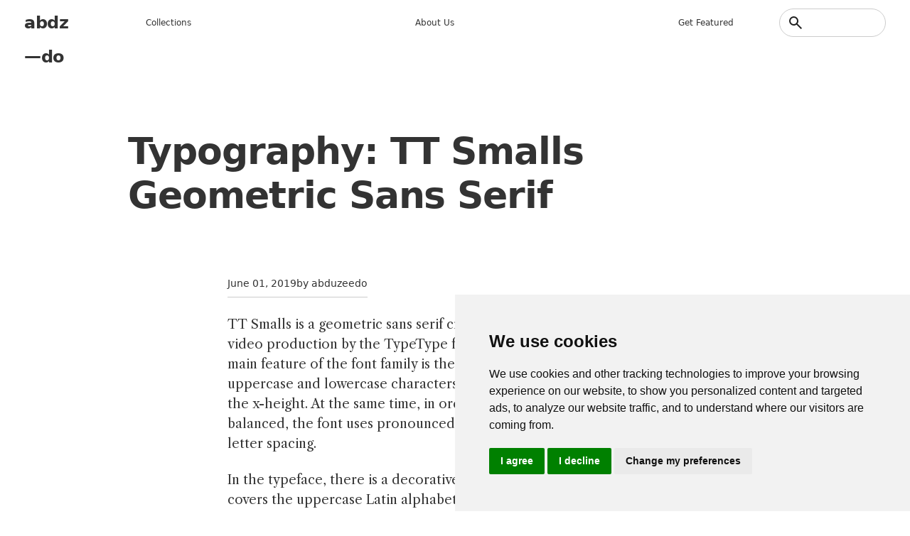

--- FILE ---
content_type: text/html; charset=UTF-8
request_url: https://abduzeedo.com/index.php/node/84812
body_size: 8079
content:
<!DOCTYPE html>
<html lang="en" dir="ltr">
	<head>
		<meta charset="utf-8" />
<meta name="description" content="TT Smalls is a geometric sans serif created for use in video clips and for video production by the TypeType foundry typography minds." />
<meta name="abstract" content="TT Smalls is a geometric sans serif created for use in video clips and for video production by the TypeType foundry typography minds. The main feature of the font family is the big difference between the uppercase and lowercase characters, in which we intentionally diminish the x-height. At the same time, in order for signs to be readable and balanced, the font uses pronounced visual compensators and a large letter spacing." />
<meta name="keywords" content="Typography" />
<link rel="canonical" href="https://abduzeedo.com/index.php/node/84812" />
<link rel="shortlink" href="https://abduzeedo.com/index.php/node/84812" />
<meta name="robots" content="index, follow" />
<meta name="generator" content="Drupal 8.2" />
<link rel="image_src" href="/sites/default/files/originals/67fb9767183127.5b31060097092.png" />
<meta name="original-source" content="1" />
<meta name="google" content="Uhed6mKjyuWBeQoB_kmdqgr65D6nZHlYn-vdQm8KvRU" />
<meta name="referrer" content="no-referrer" />
<meta name="Generator" content="Drupal 10 (https://www.drupal.org)" />
<meta name="MobileOptimized" content="width" />
<meta name="HandheldFriendly" content="true" />
<meta name="viewport" content="width=device-width, initial-scale=1.0" />
<link rel="icon" href="/sites/default/files/favicon_4.ico" type="image/vnd.microsoft.icon" />

			<title>Typography: TT Smalls Geometric Sans Serif</title>
			<link rel="preconnect" href="https://fonts.googleapis.com">
			<link
			rel="preconnect" href="https://fonts.gstatic.com" crossorigin/>
						<link href="https://fonts.googleapis.com/css2?family=Work+Sans:ital,wght@0,100..900;1,100..900&family=Libre+Caslon+Text:ital,wght@0,400;0,700;1,400&display=swap" rel="stylesheet"/>
			<link rel="stylesheet" media="all" href="/modules/contrib/ajax_loader/css/throbber-general.css?t8x4g3" />
<link rel="stylesheet" media="all" href="/core/themes/stable9/css/core/components/progress.module.css?t8x4g3" />
<link rel="stylesheet" media="all" href="/core/themes/stable9/css/core/components/ajax-progress.module.css?t8x4g3" />
<link rel="stylesheet" media="all" href="/core/themes/stable9/css/system/components/align.module.css?t8x4g3" />
<link rel="stylesheet" media="all" href="/core/themes/stable9/css/system/components/fieldgroup.module.css?t8x4g3" />
<link rel="stylesheet" media="all" href="/core/themes/stable9/css/system/components/container-inline.module.css?t8x4g3" />
<link rel="stylesheet" media="all" href="/core/themes/stable9/css/system/components/clearfix.module.css?t8x4g3" />
<link rel="stylesheet" media="all" href="/core/themes/stable9/css/system/components/details.module.css?t8x4g3" />
<link rel="stylesheet" media="all" href="/core/themes/stable9/css/system/components/hidden.module.css?t8x4g3" />
<link rel="stylesheet" media="all" href="/core/themes/stable9/css/system/components/item-list.module.css?t8x4g3" />
<link rel="stylesheet" media="all" href="/core/themes/stable9/css/system/components/js.module.css?t8x4g3" />
<link rel="stylesheet" media="all" href="/core/themes/stable9/css/system/components/nowrap.module.css?t8x4g3" />
<link rel="stylesheet" media="all" href="/core/themes/stable9/css/system/components/position-container.module.css?t8x4g3" />
<link rel="stylesheet" media="all" href="/core/themes/stable9/css/system/components/reset-appearance.module.css?t8x4g3" />
<link rel="stylesheet" media="all" href="/core/themes/stable9/css/system/components/resize.module.css?t8x4g3" />
<link rel="stylesheet" media="all" href="/core/themes/stable9/css/system/components/system-status-counter.css?t8x4g3" />
<link rel="stylesheet" media="all" href="/core/themes/stable9/css/system/components/system-status-report-counters.css?t8x4g3" />
<link rel="stylesheet" media="all" href="/core/themes/stable9/css/system/components/system-status-report-general-info.css?t8x4g3" />
<link rel="stylesheet" media="all" href="/core/themes/stable9/css/system/components/tablesort.module.css?t8x4g3" />
<link rel="stylesheet" media="all" href="/core/themes/stable9/css/views/views.module.css?t8x4g3" />
<link rel="stylesheet" media="all" href="/modules/contrib/ajax_loader/css/three-bounce.css?t8x4g3" />
<link rel="stylesheet" media="all" href="/themes/custom/abdz_2024/css/components/node.css?t8x4g3" />
<link rel="stylesheet" media="all" href="/themes/custom/abdz_2026/css/tailwind.css?t8x4g3" />
<link rel="stylesheet" media="all" href="/themes/custom/abdz_2026/css/main.css?t8x4g3" />

				</head>
				<body class="path-node page-node-type-blog">
										<a href="#main-content" class="visually-hidden focusable skip-link">
						Skip to main content
					</a>
					
					  <div class="dialog-off-canvas-main-canvas" data-off-canvas-main-canvas>
    <div class="layout-container">

	<header role="banner">
		
		
    <div id="block-abdz-2026-branding" class="block block-system block-system-branding-block">
	
		
	        <h1 class="site-name">
      <a href="/index.php/" rel="home">abdz—do</a>
    </h1>
    </div>
<nav role="navigation" aria-labelledby="block-abdz-2026-mainmenu-menu" id="block-abdz-2026-mainmenu" class="block block-menu navigation menu--main-menu">
            
  <h2 class="visually-hidden" id="block-abdz-2026-mainmenu-menu">Main menu</h2>
  

        
              <ul class="menu">
                    <li class="menu-item">
        <span>Collections</span>
              </li>
                <li class="menu-item">
        <a href="/about">About us</a>
              </li>
                <li class="menu-item">
        <a href="/submit-content">Get featured</a>
              </li>
        </ul>
  


  </nav>
<div class="search-block-form block block-search container-inline" data-drupal-selector="search-block-form" id="block-abdz-2026-search-form" role="search">
  
          
      <form action="/index.php/search/node" method="get" id="search-block-form" accept-charset="UTF-8">
  <div class="js-form-item form-item js-form-type-search form-type-search js-form-item-keys form-item-keys form-no-label">
      <label for="edit-keys" class="visually-hidden">Search</label>
        <input title="Enter the terms you wish to search for." data-drupal-selector="edit-keys" type="search" id="edit-keys" name="keys" value="" size="15" maxlength="128" class="form-search" />

        </div>
<input data-drupal-selector="edit-submit" type="submit" id="edit-submit" value="Search" class="button js-form-submit form-submit" />


</form>

  </div>

  

	</header>

	

	

	
    <div data-drupal-messages-fallback class="hidden"></div>

  


	

	<main role="main">
		<a id="main-content" tabindex="-1"></a>
		
		
    <div id="block-abdz-2026-page-title" class="block block-core block-page-title-block">
	
		
			
	<h1 class="page-title text-4xl font-bold">
		<span class="field field--name-title field--type-string field--label-hidden">Typography: TT Smalls Geometric Sans Serif </span>

	</h1>


	</div>
<div id="block-abdz-2026-system-main" class="block block-system block-system-main-block">
	
		
			
<article data-history-node-id="84812" class="node node--type-blog node--promoted node--view-mode-full">

  
    

                    <div class="post-date">
          <p><span class="field field--name-created field--type-created field--label-hidden"><time datetime="2019-06-01T07:18:54-07:00" title="Saturday, June 1, 2019 - 07:18" class="datetime">June 01, 2019</time>
</span>
</p>
          <p>by   abduzeedo
   </p>
        </div>        
            
      
  <div class="node__content">
    
                  <p><a href="https://www.behance.net/gallery/67183127/TT-Smalls">TT Smalls</a> is a geometric sans serif created for use in video clips and for video production by the <a href="https://www.behance.net/typetype">TypeType foundry</a>&nbsp;typography minds. The main feature of the font family is the big difference between the uppercase and lowercase characters, in which we intentionally diminish the x-height. At the same time, in order for signs to be readable and balanced, the font uses pronounced visual compensators and a large letter spacing.</p>
<p>In the typeface, there is a decorative set of alternative characters that covers the uppercase Latin alphabet, uppercase Cyrillic alphabet, and standard figures. As the thickness of the strokes decreases, the number of layer lines in the design of the letter decreases. For example, in the Black weight, the design in an alternative decorative set consists of 4 layers-lines, and in Thin already only of one line. In order to simplify the access to this special set, we have programmed it for the SMCP (small caps) feature. You just need to turn it on.</p>
<p>Especially for video production, we have prepared a set of particular catchwords that are included in each font, and whose height corresponds to the x-height of the lowercase sign. For catchwords output, you need to type a special combination of characters. For example, to get the AKA catchword, you need to type one of the following combinations: a+k+a, or A+K+A, or a_k_a, or A_K_A. Using any of these combinations will make the catchword appear. It is important to note that for successful use of catchwords, the feature calt (contextual alternates) must be permanently turned on.</p>
<p>The TT Smalls font family consists of 18 fonts: 9 weights and 9 italics. The family has a set of stylistic alternatives, which make the typeface a bit more humanist when turned on. TT Smalls features 16 ligatures, including several Cyrillic, old-style figures, a set of navigational arrows. In addition, TT Smalls supports a large number of other useful OpenType features such as case, ordn, sups, sinf, dnom, numr, onum, tnum, pnum, calt, frac.</p>
<p>For more information visit:&nbsp;<a href="http://typetype.org/">http://typetype.org/</a></p>
<h2>Typography</h2>
<p><a href="https://www.behance.net/gallery/67183127/TT-Smalls"><img src="https://mir-s3-cdn-cf.behance.net/project_modules/1400/d097f567183127.5b310600923ad.png"></a></p>
<p><a href="https://www.behance.net/gallery/67183127/TT-Smalls"><img src="https://mir-s3-cdn-cf.behance.net/project_modules/1400/54301367183127.5b310600975a0.png"></a></p>
<p><a href="https://www.behance.net/gallery/67183127/TT-Smalls"><img src="https://mir-s3-cdn-cf.behance.net/project_modules/1400/f806fb67183127.5b31060091005.png"><img src="https://mir-s3-cdn-cf.behance.net/project_modules/1400/e1e38a67183127.5b3106009565b.png"><img src="https://mir-s3-cdn-cf.behance.net/project_modules/1400/0c015e67183127.5b31060097a77.png"><img src="https://mir-s3-cdn-cf.behance.net/project_modules/1400/30f69167183127.5b31060095c4a.png"><img src="https://mir-s3-cdn-cf.behance.net/project_modules/1400/19411a67183127.5b310600915dd.png"><img src="https://mir-s3-cdn-cf.behance.net/project_modules/1400/e90f9667183127.5b31060096006.png"><img src="https://mir-s3-cdn-cf.behance.net/project_modules/1400/0e26ef67183127.5b31060091d08.png"><img src="https://mir-s3-cdn-cf.behance.net/project_modules/1400/724d4167183127.5b31060090a9e.png"><img src="https://mir-s3-cdn-cf.behance.net/project_modules/1400/99986d67183127.5b310600905a1.png"><img src="https://mir-s3-cdn-cf.behance.net/project_modules/1400/68266d67183127.5b31060096bd8.png"><img src="https://mir-s3-cdn-cf.behance.net/project_modules/1400/69cf1867183127.5b310600928a7.png"><img src="https://mir-s3-cdn-cf.behance.net/project_modules/1400/18de2f67183127.5b31060094295.png"><img src="https://mir-s3-cdn-cf.behance.net/project_modules/1400/c5b97967183127.5b31060093570.png"><img src="https://mir-s3-cdn-cf.behance.net/project_modules/1400/04657b67183127.5b31060098881.png"><img src="https://mir-s3-cdn-cf.behance.net/project_modules/1400/d0b59e67183127.5b31060093c68.png"><img src="https://mir-s3-cdn-cf.behance.net/project_modules/1400/5ff62867183127.5b3106009493e.png"><img src="https://mir-s3-cdn-cf.behance.net/project_modules/1400/5e4cf067183127.5b310600984a2.png"><img src="https://mir-s3-cdn-cf.behance.net/project_modules/1400/774b8b67183127.5b3106008fecb.png"><img src="https://mir-s3-cdn-cf.behance.net/project_modules/1400/67fb9767183127.5b31060097092.png"><img src="https://mir-s3-cdn-cf.behance.net/project_modules/1400/8e9e4367183127.5b3106009802e.png"><img src="https://mir-s3-cdn-cf.behance.net/project_modules/1400/72e37667183127.5b31060094fff.png"><img src="https://mir-s3-cdn-cf.behance.net/project_modules/1400/13c25667183127.5b31060092f3f.png"><img src="https://mir-s3-cdn-cf.behance.net/project_modules/1400/49733567183127.5b31060096597.png"><img src="https://mir-s3-cdn-cf.behance.net/project_modules/1400/38e4f867183127.5b31060099c87.png"><img src="https://mir-s3-cdn-cf.behance.net/project_modules/1400/bcf24867183127.5b3106009a8f9.png"><img src="https://mir-s3-cdn-cf.behance.net/project_modules/1400/b3e41f67183127.5b3106009a2b6.png"><img src="https://mir-s3-cdn-cf.behance.net/project_modules/1400/847a7167183127.5b31060099682.png"><img src="https://mir-s3-cdn-cf.behance.net/project_modules/1400/6c48a367183127.5b310600990b7.png"><img src="https://mir-s3-cdn-cf.behance.net/project_modules/1400/43d83067183127.5b31060098c9d.png"></a></p>
<p><a href="http://www.myfonts.com/fonts/type-type/tt-smalls/?refby=typetype&amp;utm_source=affiliate_&amp;utm_medium=behance&amp;utm_content=Smalls_Button&amp;utm_campaign=typetype">YOU CAN BUY TT SMALLS&nbsp;HERE </a></p>
<p>&nbsp;</p>

            
  <div class="field field--name-field-tags field--type-entity-reference field--label-above">
    <div class="field__label">Tags</div>
          <div class="field__items">
              <div class="field__item">
      <div id="taxonomy-term-12345" class="taxonomy-term vocabulary-tags">
  
      <a href="/index.php/tags/typography">
                  Typography
            </a>
    
  <div class="content">
    
  </div>
</div>

      </div>
              </div>
      </div>

  </div>

</article>

	</div>
<div class="views-element-container block block-views block-views-blockrelated-content-block-1" id="block-abdz-2026-views-block-related-content-block-1">
	
			<h2>Don&#039;t miss these ones</h2>
		
			<div class="view view-related-content view-id-related_content view-display-id-block_1 js-view-dom-id-9af482d8fdfa21f76f12aed62b0c263326c1845169b90fb0e428dc5b99ede1a5">
  
    
      
                <div><div class="picture">
  <a href="/index.php/safiro-font-mastery-font-design-typography" hreflang="en"><img loading="lazy" src="/sites/default/files/styles/square_1x1/public/originals/hero_safiro.png?itok=xk5t7dPX" width="900" height="900" alt="Safiro Font: Mastery in Font Design &amp; Typography" title="Safiro Font: Mastery in Font Design &amp; Typography" class="image-style-square-1x1" />

</a>

</div></div>
    <div><div class="picture">
  <a href="/index.php/miles-modern-twist-didone-typography" hreflang="en"><img loading="lazy" src="/sites/default/files/styles/square_1x1/public/originals/hero_miles-typography.jpg?itok=9Jizw-o9" width="900" height="900" alt="Miles: A Modern Twist on Didone Typography" title="Miles: A Modern Twist on Didone Typography" class="image-style-square-1x1" />

</a>

</div></div>
    <div><div class="picture">
  <a href="/index.php/eiko-elegance-and-refinement-typography" hreflang="en"><img loading="lazy" src="/sites/default/files/styles/square_1x1/public/originals/hero_eiko.jpg?itok=sxCfQ44v" width="900" height="900" alt="Eiko — elegance and refinement typography" title="Eiko — elegance and refinement typography" class="image-style-square-1x1" />

</a>

</div></div>
    <div><div class="picture">
  <a href="/index.php/serif-saturday-taiyotm-serif" hreflang="en"><img loading="lazy" src="/sites/default/files/styles/square_1x1/public/originals/hero_serif_saturday.jpg?itok=245N_jjo" width="900" height="900" alt="Serif Saturday - Taiyo™ Serif  " title="Serif Saturday - Taiyo™ Serif  " class="image-style-square-1x1" />

</a>

</div></div>
    <div><div class="picture">
  <a href="/index.php/adventurous-typography-design-calligraphy" hreflang="en"><img loading="lazy" src="/sites/default/files/styles/square_1x1/public/originals/fb9f8852448395.59114f2cd00ff.jpg?itok=bqm20gVB" width="900" height="900" alt="Adventurous Typography Design &amp; Calligraphy" title="Adventurous Typography Design &amp; Calligraphy" class="image-style-square-1x1" />

</a>

</div></div>
    <div><div class="picture">
  <a href="/index.php/typografiya-where-art-printmaking-meets-web-design" hreflang="en"><img loading="lazy" src="/sites/default/files/styles/square_1x1/public/originals/hero_typografiya.jpg?itok=qivvEoPj" width="900" height="900" alt="Typografiya: Where the Art of Printmaking Meets Web Design" title="Typografiya: Where the Art of Printmaking Meets Web Design" class="image-style-square-1x1" />

</a>

</div></div>
    <div><div class="picture">
  <a href="/index.php/eden-26-days-type-blends-3d-typography" hreflang="en"><img loading="lazy" src="/sites/default/files/styles/square_1x1/public/originals/hero_26types.gif?itok=xJ7Chr2N" width="900" height="900" alt="Eden &quot;26 Days of Type&quot; blends 3D &amp; Typography" title="Eden &quot;26 Days of Type&quot; blends 3D &amp; Typography" class="image-style-square-1x1" />

</a>

</div></div>
    <div><div class="picture">
  <a href="/index.php/animated-letterings-ruslan-abasov" hreflang="en"><img loading="lazy" src="/sites/default/files/styles/square_1x1/public/originals/hero_popup.png?itok=LNnGcoGt" width="900" height="900" alt="Animated Letterings by Ruslan Abasov" title="Animated Letterings by Ruslan Abasov" class="image-style-square-1x1" />

</a>

</div></div>

      
          </div>


	</div>
<div id="block-abdz-2026-googleadsensecode" class="block block-block-content block-block-content1e2ecfc3-9af2-428d-ae25-a80d7200378b">
	
		
			
                  <script async src="https://pagead2.googlesyndication.com/pagead/js/adsbygoogle.js?client=ca-pub-7715786646668436"
     crossorigin="anonymous"></script>
            
	</div>
<div id="block-abdz-2026-getfeatured" class="block block-block-content block-block-content18e56860-ceb9-4985-8f92-073e308d395a">
	
			<h2>Get Featured</h2>
		
			
                  <p>Send your project to be featured on the blog. Follow the instruction on the template and good luck. Ah, make sure you add the images and credits that are due.</p>
<p class="cta"><a href="https://abduzeedo.com/submit-content">Submit content</a></p>

            
	</div>

  


		
	</main>

			<footer role="contentinfo">
			
    <div id="block-abdz-2026-credits" class="block block-block-content block-block-contenta53c0116-abb2-485b-918e-1822651cb948">
	
		
			
                  <h2>abduzeedo</h2>
<ul>
<li data-list-item-id="e9c33a033d799025a7d0bf632575ff6c0"><a href="http://behance.com/abduzeedo">Be</a></li>
<li data-list-item-id="e5f9432c19fba0d059b3705b35dcb67e2"><a href="http://instagram.com/abduzeedo">In</a></li>
<li data-list-item-id="edb025385a56663a3fb2c7b5152e4f855"><a href="https://www.youtube.com/@abduzeedo-official">Yt</a></li>
<li data-list-item-id="e967702421f30e6159fdf4f9ef81d41a5"><a href="http://x.com/abduzeedo">X</a></li>
</ul>

            
	</div>
<nav role="navigation" aria-labelledby="block-abdz-2026-collectionsmenu-menu" id="block-abdz-2026-collectionsmenu" class="block block-menu navigation menu--collections">
      
  <h2 id="block-abdz-2026-collectionsmenu-menu">Inspiration</h2>
  

        
              <ul class="menu">
                    <li class="menu-item">
        <a href="/index.php/tags/3d">3d</a>
              </li>
                <li class="menu-item">
        <a href="/index.php/tags/book-suggestion">Books</a>
              </li>
                <li class="menu-item">
        <a href="/index.php/tags/branding">Branding</a>
              </li>
                <li class="menu-item">
        <a href="/index.php/tags/editorial-design">Editorial Design</a>
              </li>
                <li class="menu-item">
        <a href="/index.php/tags/graphic-design">graphic design</a>
              </li>
                <li class="menu-item">
        <a href="/index.php/tags/illustration">Illustration</a>
              </li>
                <li class="menu-item">
        <a href="/index.php/tags/tutorial">Tutorials</a>
              </li>
                <li class="menu-item">
        <a href="/index.php/tags/typography">typography</a>
              </li>
                <li class="menu-item">
        <a href="/index.php/tags/ux">UI/UX</a>
              </li>
        </ul>
  


  </nav>
<nav role="navigation" aria-labelledby="block-abdz-2026-main-menu-menu" id="block-abdz-2026-main-menu" class="block block-menu navigation menu--main">
      
  <h2 id="block-abdz-2026-main-menu-menu">Information</h2>
  

        
              <ul class="menu">
                    <li class="menu-item">
        <a href="/about">about us</a>
              </li>
                <li class="menu-item">
        <a href="/abduzeedo-premium-no-ads-just-inspiration">Remove ads</a>
              </li>
                <li class="menu-item">
        <a href="https://abduzeedo.com/terms-service-and-privacy-policy">Terms of Service, Privacy Policy</a>
              </li>
                <li class="menu-item">
        <a href="/user/login" data-drupal-link-system-path="user/login">Writer access</a>
              </li>
                <li class="menu-item">
        <span>Cookies Preferences</span>
              </li>
        </ul>
  


  </nav>
<nav role="navigation" aria-labelledby="block-abdz-2026-nativeapps-menu" id="block-abdz-2026-nativeapps" class="block block-menu navigation menu--native-apps">
      
  <h2 id="block-abdz-2026-nativeapps-menu">Download Apps</h2>
  

        
              <ul class="menu">
                    <li class="menu-item">
        <a href="https://play.google.com/store/apps/details?id=com.abdz.app&amp;hl=en_US">Android App</a>
              </li>
                <li class="menu-item">
        <a href="https://apps.apple.com/us/app/buft/id6475358905">Buft Compound Calculator</a>
              </li>
                <li class="menu-item">
        <a href="https://calmaria.app/">Calmaria</a>
              </li>
                <li class="menu-item">
        <a href="https://apps.apple.com/us/app/tacoball/id6447452933">Taco Ball Game</a>
              </li>
                <li class="menu-item">
        <a href="https://apps.apple.com/us/app/abdz-do/id1555948560">iPhone &amp; iPad </a>
              </li>
        </ul>
  


  </nav>
<div id="block-abdz-2026-copyrightfooter" class="block block-block-content block-block-contentda83945c-c69a-4fa2-9fab-bf8dfb0f7f99">
	
		
			
                  <p>Since 2006 ®<a href="https://steale.co/">Steale LLC</a></p>
<p><a id="open_preferences_center">Cookies preferences</a></p>

            
	</div>

  

		</footer>
	
</div>

  </div>

					
					<script type="application/json" data-drupal-selector="drupal-settings-json">{"path":{"baseUrl":"\/index.php\/","pathPrefix":"","currentPath":"node\/84812","currentPathIsAdmin":false,"isFront":false,"currentLanguage":"en"},"pluralDelimiter":"\u0003","suppressDeprecationErrors":true,"ajaxPageState":{"libraries":"eJxNiNEKgCAMAH9IXEj0OzHbIEMdOM3q64PowZfj7tDTs7rJzZCF2OCfC2xNq6RhVAyxh0wGD7zWKEhcYHBb9yLeczF6a-UEHpXNGbgrfLRJqEV-Af2xKbo","theme":"abdz_2026","theme_token":null},"ajaxTrustedUrl":{"\/index.php\/search\/node":true},"ajaxLoader":{"markup":"\u003Cdiv class=\u0022ajax-throbber sk-flow\u0022\u003E\n              \u003Cdiv class=\u0022sk-flow-dot\u0022\u003E\u003C\/div\u003E\n              \u003Cdiv class=\u0022sk-flow-dot\u0022\u003E\u003C\/div\u003E\n              \u003Cdiv class=\u0022sk-flow-dot\u0022\u003E\u003C\/div\u003E\n            \u003C\/div\u003E","hideAjaxMessage":false,"alwaysFullscreen":true,"throbberPosition":"body"},"user":{"uid":0,"permissionsHash":"e2af6cac48397f50b7c937a2953a9ef9fa2ecba055a4a1a2673826439632b42f"}}</script>
<script src="/core/assets/vendor/jquery/jquery.min.js?v=3.7.1"></script>
<script src="/core/assets/vendor/once/once.min.js?v=1.0.1"></script>
<script src="/core/misc/drupalSettingsLoader.js?v=10.6.1"></script>
<script src="/core/misc/drupal.js?v=10.6.1"></script>
<script src="/core/misc/drupal.init.js?v=10.6.1"></script>
<script src="/core/assets/vendor/tabbable/index.umd.min.js?v=6.3.0"></script>
<script src="/themes/custom/abdz_2026/js/main.js?v=10.6.1"></script>
<script src="/core/misc/progress.js?v=10.6.1"></script>
<script src="/core/assets/vendor/loadjs/loadjs.min.js?v=4.3.0"></script>
<script src="/core/misc/debounce.js?v=10.6.1"></script>
<script src="/core/misc/announce.js?v=10.6.1"></script>
<script src="/core/misc/message.js?v=10.6.1"></script>
<script src="/core/misc/ajax.js?v=10.6.1"></script>
<script src="/modules/contrib/ajax_loader/js/ajax-throbber.js?v=1.x"></script>

						<div class="grid">
															<span></span>
															<span></span>
															<span></span>
															<span></span>
															<span></span>
															<span></span>
															<span></span>
															<span></span>
															<span></span>
															<span></span>
															<span></span>
															<span></span>
															<span></span>
															<span></span>
															<span></span>
															<span></span>
													</div>
						<script>
	window.dataLayer = window.dataLayer || [];
function gtag() {
dataLayer.push(arguments);
}
gtag("consent", "default", {
ad_user_data: "denied",
ad_personalization: "denied",
ad_storage: "denied",
analytics_storage: "denied",
wait_for_update: 500
});
dataLayer.push({"gtm.start": new Date().getTime(), event: "gtm.js"});
</script>
<!-- Cookie Consent by TermsFeed https://www.TermsFeed.com -->
<script type="text/javascript" src="https://www.termsfeed.com/public/cookie-consent/4.1.0/cookie-consent.js" charset="UTF-8"></script>
<script type="text/javascript" charset="UTF-8">
	document.addEventListener("DOMContentLoaded", function () {
cookieconsent.run({
notice_banner_type: "simple",
consent_type: "express",
palette: "light",
language: "en",
page_load_consent_levels: ["strictly-necessary"],
notice_banner_reject_button_hide: false,
preferences_center_close_button_hide: false,
page_refresh_confirmation_buttons: false,
website_name: "abduzeedo",
website_privacy_policy_url: "https://abduzeedo.com/terms-service-and-privacy-policy",

callbacks: {
"scripts_specific_loaded": (level) => {
switch (level) {
case 'targeting': gtag('consent', 'update', {
'ad_storage': 'granted',
'ad_user_data': 'granted',
'ad_personalization': 'granted',
'analytics_storage': 'granted'
});
break;
}
}
},
callbacks_force: true
});
});
</script>
<!-- abdz -->
<script type="text/plain" data-cookie-consent="targeting" async src="https://www.googletagmanager.com/gtag/js?id=G-YV82GR1HD5"></script>


<script type="text/plain" data-cookie-consent="targeting">
	window.dataLayer = window.dataLayer || [];
	  function gtag(){dataLayer.push(arguments);}
	  gtag('js', new Date());
	
	  gtag('config', 'G-YV82GR1HD5');
</script>
<!-- end of abdz-->
<noscript>Free cookie consent management tool by
	<a href="https://www.termsfeed.com/">TermsFeed</a>
</noscript>
<!-- End Cookie Consent by TermsFeed https://www.TermsFeed.com -->
<!-- Below is the link that users can use to open Preferences Center to change their preferences. Do not modify the ID parameter. Place it where appropriate, style it as needed. -->
					</body>
				</html>

				

--- FILE ---
content_type: text/html; charset=utf-8
request_url: https://www.google.com/recaptcha/api2/aframe
body_size: 264
content:
<!DOCTYPE HTML><html><head><meta http-equiv="content-type" content="text/html; charset=UTF-8"></head><body><script nonce="iNEyc5UB5C5molsj7eayRg">/** Anti-fraud and anti-abuse applications only. See google.com/recaptcha */ try{var clients={'sodar':'https://pagead2.googlesyndication.com/pagead/sodar?'};window.addEventListener("message",function(a){try{if(a.source===window.parent){var b=JSON.parse(a.data);var c=clients[b['id']];if(c){var d=document.createElement('img');d.src=c+b['params']+'&rc='+(localStorage.getItem("rc::a")?sessionStorage.getItem("rc::b"):"");window.document.body.appendChild(d);sessionStorage.setItem("rc::e",parseInt(sessionStorage.getItem("rc::e")||0)+1);localStorage.setItem("rc::h",'1768501452048');}}}catch(b){}});window.parent.postMessage("_grecaptcha_ready", "*");}catch(b){}</script></body></html>

--- FILE ---
content_type: text/css
request_url: https://abduzeedo.com/themes/custom/abdz_2026/css/main.css?t8x4g3
body_size: 25659
content:
/*
 * Custom CSS for abdz_2026 theme.
 * You can write your own CSS here.
 */

/* Example:
.my-custom-class {
  color: #333;
}
*/

:root {
  /* Font Family */
  --font-main: 'Google Sans Flex', system-ui, -apple-system, sans-serif;
  --font-secondary: 'Libre Caslon Text', serif;
  /* Type Scale */
  --h1: 3.25rem;
  /* 64px */
  --h2: 2.0rem;
  /* 48px */
  --h3: 1.75rem;
  /* 36px */
  --h4: 1.5rem;
  /* 24px */
  --h5: 1.25rem;
  /* 20px */
  --p: 1.125rem;
  /* 18px (Body 1) */
  --p2: 1rem;
  /* 16px (Body 2) */
  --cap1: 0.875rem;
  /* 14px */
  --cap2: 0.75rem;
  /* 12px */

  /* Line Heights */
  --lh-tight: 1.2;
  --lh-normal: 1.6;

  /* Colors - Light Theme (Default) */
  --primary-color: #111;
  --secondary-color: #999;
  --background-color: #fff;
  --background-secondary: #f5f5f5;
  --border-color: #ccc;
  --border: 1px solid var(--border-color);

  --text-main: #333;
  --text-bold: #000;
  --text-muted: #666;
  --text-light: #888;
  --text-on-dark: #fff;

  --quote-accent: #007bff;
  --code-bg: #111;
  --code-text: #7a98a1;
  --error-text: #f8b0b0;
  --success-text: #b2fbb2;
}

@media (prefers-color-scheme: dark) {
  :root {
    --primary-color: #eee;
    --secondary-color: #888;
    --background-color: #111;
    --background-secondary: #222;
    --border-color: #444;
    --text-main: #ddd;
    --text-bold: #fff;
    --text-muted: #aaa;
    --text-on-dark: #000;
    --quote-accent: #007bff;
    --code-bg: #000;
    --code-text: #7a98a1;
    --error-text: #753434;
    --success-text: #347534;
  }
}

body {
  font-family: var(--font-main);
  font-size: var(--p);
  line-height: var(--lh-normal);
  color: var(--text-main);
  background-color: var(--background-color);
  -webkit-font-smoothing: antialiased;
}

/* Headings */
h1,
h2,
h3,
h4,
h5 {
  margin-top: 1.5em;
  margin-bottom: 0.5em;
  font-weight: 700;
  line-height: var(--lh-tight);
}

h1,
h1.page-title {
  font-size: var(--h1);
  letter-spacing: -0.02em;

}

h2 {
  font-size: var(--h2);
  letter-spacing: -0.01em;
}

h3 {
  font-size: var(--h3);
}

h4 {
  font-size: var(--h4);
}

h5 {
  font-size: var(--h5);
}

/* Paragraphs & Text Styles */
p {
  margin-bottom: 1.25em;
}

ul {
  list-style-type: disc;
  margin-bottom: 1.25em;
  padding-left: 1.5rem;
}

ol {
  list-style-type: decimal;
  margin-bottom: 1.25em;
  padding-left: 1.5rem;
}

li {
  margin-bottom: 0.5em;
}

.body-2 {
  font-size: var(--p2);
}

.caption-1 {
  font-size: var(--cap1);
  color: var(--text-muted);
  line-height: 1.4;
}

.caption-2 {
  font-size: var(--cap2);
  text-transform: uppercase;
  letter-spacing: 0.05em;
  color: var(--text-light);
}

strong {
  font-weight: 800;
  color: var(--text-bold);
}

i {
  font-style: italic;
}

/* Blockquote */
blockquote {
  margin: 2rem 0;
  padding: 0.5rem 1.5rem;
  border-left: 4px solid var(--quote-accent);
  font-style: italic;
  font-size: var(--h4);
  color: var(--text-muted);
}

/* /////////////////////////////////////////////////////
main area for blog posts
//////////////////////////////////////////////////// */

main,
footer {
  margin: 0 auto;
  max-width: 920px;
}

.layout-container {
  padding: 0 1em;
}

main h1.page-title {
  margin-bottom: 1.5em;
}

.page-node-type-blog .node--type-blog,
.page-node-type-page .node {
  margin: 0 auto;
  max-width: 640px;
}

.post-date {
  display: inline-flex;
  gap: 1rem;
  margin-bottom: 1.5rem;
  border-bottom: var(--border);
  text-align: center;
}

.post-date p {
  font-weight: 500;
  margin-bottom: 0.5rem;
  font-size: var(--cap1);
}

.page-node-type-blog .node__content,
.page-node-type-page .node__content {
  font-family: var(--font-secondary);
}

.page-node-type-blog .node__content p.intro {
  font-family: var(--font-main);
  font-size: var(--h4);
  line-height: 1.4;
  font-weight: 600;
  opacity: 0.5;
}

.page-node-type-blog .node__content p.intro strong {
  font-weight: 600;
}

.page-node-type-blog .node__content p a:not(:has(img)) {
  font-weight: 600;
  border-bottom: var(--border);
}

.page-node-type-blog .field--name-field-tags,
.page-node-type-blog .field--name-field-tags .field__items {
  display: inline-flex;
  gap: 0.5rem;
  border-top: var(--border);
  font-family: var(--font-main);
  padding-top: 0.5rem;
}

.page-node-type-blog .field--name-field-tags .field__items {
  font-weight: 600;
  border-top: none;
  padding-top: 0;
}

main img {
  margin-bottom: 1rem;
  transition: transform 0.6s cubic-bezier(0.16, 1, 0.3, 1), filter 0.6s ease;
  will-change: transform;
  border-radius: 0.25rem;
}

main img:hover {
  transform: scale(1.05);
  /* 1.1 might be too aggressive for editorial, 1.05 feels premium */
  filter: brightness(1.05);
  cursor: pointer;
}

blockquote {
  font-family: var(--font-main);
  font-style: normal;
  font-size: var(--h3);
  line-height: var(--lh-tight);
  font-weight: 800;
  border-left: none;
  padding: 0;
  color: var(--primary-color);
}

/* --- Breakout & Grid Layouts --- */
/* Elements that expand to the 920px main container width */
@media (min-width: 920px) {

  /* Standalone images and blocks breakout */
  .page-node-type-blog .node--type-blog img,
  .page-node-type-blog .node--type-blog blockquote,
  .page-node-type-blog .node--type-blog .imgsGrid,
  .page-node-type-blog .node--type-blog .sidebyside,
  .page-node-type-page .node--type-page img,
  .page-node-type-page .node--type-page blockquote,
  .page-node-type-page .node--type-page .imgsGrid,
  .page-node-type-page .node--type-page .sidebyside {
    margin-left: -140px;
    margin-right: -140px;
    width: 920px;
    max-width: 920px;
  }

  /* IMPORTANT: Revert the breakout for images inside grids */
  .imgsGrid img,
  .sidebyside img {
    margin-left: 0 !important;
    margin-right: 0 !important;
    width: 100% !important;
    max-width: 100% !important;
  }
}

/* --- Image Grid Layout (.imgsGrid) --- */
.imgsGrid {
  display: grid;
  grid-template-columns: repeat(2, 1fr);
  gap: 1rem;
  margin-bottom: 2rem;
}

/* Force items to span 2 columns every 3rd starting from 1st (1, 4, 7...) */
.imgsGrid>*:nth-child(3n+1) {
  grid-column: span 2;
}

/* Clean up image margins when inside a grid */
.imgsGrid img {
  margin-bottom: 0 !important;
  height: auto;
  display: block;
}

/* --- Side by Side Layout (.sidebyside) --- */
/* Simple 2-column layout for exactly 2 items */
.sidebyside {
  display: grid;
  grid-template-columns: repeat(2, 1fr);
  gap: 1rem;
  margin-bottom: 2rem;
}

/* Clean up image margins when inside sidebyside */
.sidebyside img {
  margin-bottom: 0 !important;
  height: auto;
  display: block;
}

/* --- Pullquote Layout (.pullquote) --- */
/* Right-aligned block that breaks out to the 920px edge */
.pullquote {
  display: block;
  float: right;
  width: 320px;
  margin: 1rem 0 1.5rem 1.5rem;
  font-family: var(--font-main);
  font-style: normal;
  font-size: var(--h4);
  line-height: var(--lh-tight);
  font-weight: 800;
  border: none;
  padding: 0;
  font-style: italic;
}

/* Remove default quotes if using <q> */
.pullquote::before,
.pullquote::after {
  content: "";
}

@media (min-width: 1100px) {
  .pullquote {
    margin-right: -140px;
    width: 280px;
  }
}

/* Clearfix for the container if needed */
.node__content::after {
  content: "";
  display: table;
  clear: both;
}

/* /////////////////////////////////////////////////////
Code snippets
//////////////////////////////////////////////////// */

pre {
  background-color: var(--code-bg);
  padding: 1rem;
  border-radius: 0.5rem;
  overflow-x: scroll;
  font-size: var(--cap2);
  font-family: monospace;
  color: var(--code-text);
  margin-bottom: 1rem;
}

/* /////////////////////////////////////////////////////
don't miss these ones block
//////////////////////////////////////////////////// */
.block-views-blockrelated-content-block-1 .view-related-content {
  display: grid;
  grid-template-columns: repeat(4, 1fr);
  grid-gap: 1rem;
  position: relative;
}

.block-views-blockrelated-content-block-1 .view-related-content div {
  margin-bottom: 0 !important;
  padding-bottom: 0 !important;
  width: 100% !important;
  aspect-ratio: 1;
}

.block-views-blockrelated-content-block-1 .view-related-content div img {
  background-color: var(--border-color);
  margin-bottom: 0 !important;
  width: 100% !important;
}

/* /////////////////////////////////////////////////////
get featured block
//////////////////////////////////////////////////// */
#block-abdz-2026-getfeatured {
  display: flex;
  gap: 1rem;
  flex-flow: row;
  flex-direction: row;
  flex-wrap: wrap;
  justify-content: space-between;
}

#block-abdz-2026-getfeatured h2 {
  width: 100%;
  clear: both;
}

#block-abdz-2026-getfeatured p {
  width: 60%;
  display: flex;
}

#block-abdz-2026-getfeatured p.cta {
  width: 25%;
  align-self: flex-start;
  justify-content: flex-end;
}

p.cta a,
.path-user main .form-submit {
  display: inline-block;
  background-color: var(--text-bold) !important;
  color: var(--background-color) !important;
  padding: 1rem 2rem !important;
  border-radius: 0.5rem !important;
  text-align: center;
  font-weight: 700;
  font-size: var(--h6);
  transition: all 0.6s cubic-bezier(0.16, 1, 0.3, 1);
}

p.cta-secondary a {
  display: inline-block;
  padding: 1rem 2rem !important;
  border-radius: 0.5rem !important;
  text-align: center;
  font-weight: 700;
  font-size: var(--h6);
  transition: all 0.6s cubic-bezier(0.16, 1, 0.3, 1);
  border: var(--border);
}

#block-abdz-2026-getfeatured p.cta a {
  width: 100%;
}

p.cta a:hover {
  transform: scale(1.1);
}


/* /////////////////////////////////////////////////////
header content
//////////////////////////////////////////////////// */
header {
  display: flex;
  justify-content: space-between;
  font-size: var(--cap2);
  line-height: 48px;
  padding: 0.5rem 1rem 0rem 1rem;

}

header h1.site-name {
  font-size: var(--h4);
  margin: 0;
  line-height: 48px;
  text-wrap: nowrap;
}

header nav {
  width: 100%;
  max-width: 920px;
  text-transform: capitalize;
  margin: 0 4rem;
  font-weight: 500;
}

header nav li,
header h1.site-name {
  cursor: pointer;
  transition: all 0.6s cubic-bezier(0.16, 1, 0.3, 1);
}

header nav li:hover,
header h1.site-name:hover {
  text-align: center;
  transform: scale(1.1);
}

header ul {
  width: 100%;
  display: flex;
  list-style-type: none;
  justify-content: space-between;
}

header ul li {}

.close_menu {
  display: none;
}

header .form-search {
  border: var(--border);
  border-radius: 24px;
  width: 150px;
  height: 40px;
  padding: 0 1rem 0 38px;
  background-color: var(--background-color);
  color: var(--text-main);
  background-image: url("search-icon.svg");
  background-repeat: no-repeat;
  background-position: 10px center;
}

header .form-search::after {
  position: absolute;
  top: 0;
  left: 0;
  content: "search";
}

header .form-submit {
  display: none;
}

/* /////////////////////////////////////////////////////
foooter content
//////////////////////////////////////////////////// */
footer {
  display: grid;
  grid-template-columns: repeat(4, 1fr);
  font-size: var(--cap1);
  grid-gap: 1rem;
  margin-top: 1.5rem;
}

footer h2 {
  font-size: var(--p);
}

footer a {
  display: inline-block;
  font-weight: 500;
  transition: transform 0.6s cubic-bezier(0.16, 1, 0.3, 1), filter 0.6s ease;
  border-bottom: 1px solid transparent;
}

footer a:hover {
  transform: scale(1.1);
  border-bottom: var(--border);
}

footer #block-abdz-2026-credits {
  display: flex;
  flex-direction: column;
  font-size: var(--cap1);
}

footer #block-abdz-2026-credits p {
  font-size: var(--cap2);
  padding-bottom: 0;
  margin-bottom: 0;
}

footer #block-abdz-2026-credits div {
  margin-bottom: 1rem;
}

footer ul {
  list-style-type: none;
  margin-left: 0;
  padding-left: 0;
  padding-right: 0.3rem;
}

footer ul li {
  text-transform: capitalize;
}

footer #block-abdz-2026-credits ul {
  display: flex;
  flex-wrap: wrap;
  gap: 0.5rem;
  margin-top: 0.5rem;
}

/* footer #block-abdz-2026-credits ul li:last-child {
  flex-basis: 100%;
  font-size: 0.7rem;
} */

footer #block-abdz-2026-credits ul li a {
  width: 28px;
  height: 28px;
  display: flex;
  justify-content: center;
  align-items: center;
  border-radius: 50%;
  font-size: 0.7rem;
  border: var(--border);
  font-weight: 700;
  transition: transform 0.6s cubic-bezier(0.16, 1, 0.3, 1), filter 0.6s ease;
}

footer #block-abdz-2026-credits ul li a:hover {
  transform: scale(1.25);
  cursor: pointer;
  border-bottom: var(--border);
}

#block-abdz-2026-copyrightfooter {
  font-size: var(--cap2);
  display: flex;
  grid-column: span 4;
  border-top: var(--border);
  justify-content: space-between;
  padding-top: 0.5rem;
  margin-top: 1.5rem;
}

/* /////////////////////////////////////////////////////
Taxonomy pages
//////////////////////////////////////////////////// */
.path-taxonomy main .posts {
  margin: 0 auto;
  max-width: 920px;
  display: grid;
  grid-template-columns: repeat(4, 1fr);
  grid-gap: 1rem;
}

.path-taxonomy main h1.page-title {
  text-transform: uppercase;
  text-align: center;
}

.path-taxonomy .view-header {
  display: none;
}

.path-taxonomy main article {}

.path-taxonomy main article img {
  width: 100%;
  background-color: var(--border-color);
  display: block;
  aspect-ratio: 1;
  margin-bottom: 0;
}

.pager ul {
  display: grid;
  grid-template-columns: repeat(4, 1fr);
  justify-content: space-between;
  margin: 1rem 0 0 0;
  padding: 0;
  list-style-type: none;
  width: 100%;
  grid-gap: 1rem;
  font-weight: 700;
  font-size: var(--h5);
}

.pager ul li {
  margin-bottom: 0;
  padding-bottom: 0;
}

.pager ul li.pager__item {
  display: none;
}

.pager ul li.pager__item--next {
  display: initial;
  grid-column: 4 / span 1;
  text-align: right;
}

.pager ul li.pager__item--previous {
  display: initial;
}

.pager ul li a {
  display: inline-block;
  border: var(--border);
  padding: 0.5rem 1rem;
  font-size: var(--h6);
  border-radius: 0.5rem !important;
}

.pager .is-active {
  display: none;
}


.feed-icon {
  display: none;
}

/* /////////////////////////////////////////////////////
Home screen
//////////////////////////////////////////////////// */
.path-frontpage {}

.path-frontpage h1.page-title {
  display: none;
}

.path-frontpage .view-frontpage .posts {
  display: grid;
  grid-template-columns: repeat(2, 1fr);
  grid-gap: 1rem;
}

.path-frontpage .view-frontpage .posts article span {
  display: flex;
  flex-direction: column;
}

.path-frontpage .view-frontpage .posts article h3,
.path-frontpage .view-frontpage .posts article h2:first-child,
.path-frontpage .view-frontpage .posts article:not(.post-item-ad) div:last-child {
  display: none;
}

.path-frontpage .view-frontpage .posts article.post-item-ad {
  display: block !important;
}

.path-frontpage .view-frontpage .posts article h2,
.path-frontpage .view-frontpage .posts article h3.date {
  font-size: var(--h4);
  display: block;
}

.path-frontpage .view-frontpage .posts article h3.date {}

/* Cover item */
.path-frontpage .view-frontpage .posts article:nth-child(1) {
  grid-column: span 2;
}

.path-frontpage .view-frontpage .posts article:nth-child(1) span {
  position: relative;
  height: 80vh;
}

.path-frontpage .view-frontpage .posts article:nth-child(1) h2.title {
  display: block;
  font-size: var(--h1);
  margin-bottom: -64px;
  margin-top: 0.5em;
  width: 66%;
  z-index: 100;
  line-height: 1.05;

}

.path-frontpage .view-frontpage .posts article:nth-child(1) h2.title a {
  color: var(--text-main);
  /* text-shadow: 1px 1px 0px #fff, -1px -1px 0px #fff, 1px -1px 0px #fff, 1px -1px 0px #fff; */
  -webkit-text-stroke-width: 2px;
  -webkit-text-stroke-color: var(--background-color);
  paint-order: stroke fill;
}

@media (max-width: 768px) {
  .path-frontpage .view-frontpage .posts article:nth-child(1) h2.title {
    margin-left: 0px;
  }
}

.path-frontpage .view-frontpage .posts article:nth-child(1) h3.date {
  position: absolute;
  bottom: 0;
  font-size: var(--h2);
  margin-bottom: 0.5rem;
}

.path-frontpage .view-frontpage .posts article:nth-child(1) h3:nth-child(5) {
  display: initial;
  position: absolute;
  left: 87%;
  width: 18%;
  top: calc(80vh - 600px);
  margin-bottom: 0;
  margin-top: 0;
  transform-origin: left top;
  transform: rotate(90deg);
  text-transform: uppercase;
  font-size: var(--h5);
  z-index: 100000;
  text-wrap: nowrap;
}

.path-frontpage .view-frontpage .posts article:nth-child(1) div.hero_image {
  margin: auto auto 0 auto;
  min-height: 200px;
  width: 65%;
  height: auto;
  bottom: 0;
  overflow: hidden;
  position: relative;
  display: flex;
  justify-content: center;
  align-items: center;
}

.path-frontpage .view-frontpage .posts article:nth-child(1) div.hero_image img {
  min-width: 600px;
  min-height: 600px;
  aspect-ratio: 1;
  position: relative;
  object-fit: cover;
  margin-bottom: 0;
}

.path-frontpage .view-frontpage .posts article:nth-child(1) div:last-child {
  display: initial;
  position: absolute;
  width: 18%;
  right: 0;
  bottom: 0;
  padding-left: 1.2rem;
  margin-bottom: 0;
  font-weight: normal;
  font-size: var(--cap2);
  line-height: 1.3;
}

.path-frontpage .view-frontpage .posts article:nth-child(1) div:last-child p {
  margin-bottom: 0.5rem;
}

.path-frontpage .view-frontpage .posts article:nth-child(1) div:last-child p strong {
  font-weight: normal;
}



/* Items from 2 to 12 automatically take 1 column each */

/* Items from 11 onwards span 2 columns */
.path-frontpage .view-frontpage .posts article:nth-child(n+14) {
  grid-column: span 2;
}

.path-frontpage .view-frontpage .posts article:nth-child(n+14) span {
  flex-direction: row;
  gap: 2rem;
  border-bottom: var(--border);
}

.path-frontpage .view-frontpage .posts article:nth-child(n+14) span h2.title {
  max-width: 55%;
}

.path-frontpage .view-frontpage .posts article:nth-child(n+14) span div.hero_image {
  margin-left: auto;
}

.path-frontpage .view-frontpage .posts article:nth-child(n+14) span div img {
  max-width: 200px;
}

/* ads */
.path-frontpage .view-frontpage .posts article.post-item-ad {
  grid-column: span 2;
  border-top: var(--border);
  border-bottom: var(--border);
  padding: 1rem 0;
}

/* /////////////////////////////////////////////////////
Tutorials Block
//////////////////////////////////////////////////// */
.view-tutorials-block {
  display: grid;
  grid-template-columns: repeat(4, 1fr);
  gap: 1rem;
  font-size: var(--cap1);
  line-height: 1.3;
}

.view-tutorials-block img {
  background-color: var(--background-secondary);
  margin-bottom: 0;
  aspect-ratio: 1;
}

.view-tutorials-block .views-field-title {
  margin-top: 1rem;
  font-weight: 600;

}

.view-tutorials-block .views-field-title a {
  color: var(--text-light);
}

/* /////////////////////////////////////////////////////
Search results page
//////////////////////////////////////////////////// */
.path-search .view-search-results {
  display: grid;
  grid-template-columns: repeat(4, 1fr);
  gap: 1rem;
}

.path-search main .search-form {
  display: none;
}


.path-search .block-system-main-block h2:not(:first-child) {
  display: none;
}

.path-search .block-system-main-block .posts {
  display: grid;
  grid-template-columns: repeat(2, 1fr);
  gap: 1rem;
}

.path-search .block-system-main-block .posts article {
  position: relative;
}

.path-search .block-system-main-block .posts article h2 {
  font-size: var(--h5);
  line-clamp: 2;
  min-height: calc(2 * 1.2em);
  display: flex;
  align-items: flex-end;
  margin-top: 1.5rem;
  margin-bottom: 1rem;
}

.path-search .block-system-main-block .posts .post-date {
  border-bottom: 0px;
  font-size: var(--h5);
  align-items: flex-start;
  display: none;
  ;
}

.path-search .block-system-main-block .posts .post-date p:last-child {
  display: none;
}

/* /////////////////////////////////////////////////////
User login form
//////////////////////////////////////////////////// */
.user-login-form {}

.user-login-form label,
.user-pass label {
  display: block;
}

.user-login-form .form-type-password,
.user-pass .form-type-password {
  margin-top: 1rem;
}

.user-login-form input.form-text,
.user-pass input.form-text {
  display: block;
  border: var(--border);
  border-radius: 24px;
  height: 48px;
  padding: 0 1rem;
}

.user-login-form .form-submit,
.user-pass .form-submit {
  margin-top: 1rem;
}

/* /////////////////////////////////////////////////////
Messages
//////////////////////////////////////////////////// */

.messages {
  border-radius: 0.5rem;
  border: var(--border);
  background-color: var(--background-secondary);
  padding: 1rem;
  margin: 0 1rem;
}

.messages--error {
  background-color: var(--error-text);
}

.messages--warning {
  background-color: var(--warning-text);
}

.messages--info {
  background-color: var(--info-text);
}

.messages--status {
  background-color: var(--success-text);
}

/* /////////////////////////////////////////////////////
Misc
//////////////////////////////////////////////////// */
footer #block-abdz-2026-credits div.contextual {
  display: none;
}

.video,
article.media {
  padding: 56.25% 0 0 0;
  position: relative;
}

.video iframe,
article.media iframe {
  position: absolute;
  top: 0;
  left: 0;
  width: 100%;
  height: 100%;
}

/* /////////////////////////////////////////////////////
Mobile Adjustments
//////////////////////////////////////////////////// */
@media (max-width: 768px) {
  :root {
    --h1: 2.5rem;
    /* 40px */
    --h2: 2rem;
    /* 32px */
    --h3: 1.75rem;
    /* 28px */
    --h4: 1.25rem;
    /* 20px */
    --h5: 1.125rem;
    /* 18px */
  }

  header {
    padding: 0;
    height: 56px;
    line-height: 56px;
    margin: 0;
    border-bottom: var(--border);
    margin-bottom: 1rem;
  }

  header h1 {
    padding: 0;
    height: 56px;
    line-height: 56px !important;
    margin: 0;
  }

  header nav.menu--main-menu {
    display: none;
  }

  header .search-block-form {
    display: none;
  }

  .layout-container {
    padding: 0 1rem;
  }

  .block-views-blockrelated-content-block-1 .view-related-content {
    grid-template-columns: repeat(2, 1fr);
  }

  footer {
    grid-template-columns: repeat(2, 1fr) !important;
  }

  footer nav {
    grid-column: 1 / all;
  }

  footer nav.menu--collections {
    grid-row: 1
  }

  footer nav.menu--collections a {
    display: block;
    border-bottom: var(--border);
    line-height: 2.5em;
  }

  footer nav.menu--collections li:last-child a {
    border-bottom: 0;
  }

  footer nav.menu--main,
  footer nav.menu--native-apps {
    grid-row: 2;
    grid-column: 1 / span 1;
  }

  footer nav.menu--native-apps {
    grid-column: 2 / span 1;
  }

  footer #block-abdz-2026-credits {
    grid-row: 3;
  }

  footer #block-abdz-2026-getfeatured {
    gap: 0;
  }

  #block-abdz-2026-getfeatured p,
  #block-abdz-2026-getfeatured p.cta {
    width: 100%;
  }

  #block-abdz-2026-getfeatured p.cta {
    justify-content: flex-start;
    margin-top: 1rem;
  }

  #block-abdz-2026-credits {
    grid-column: 1 / span 4;
    grid-row: 2;

  }

  #block-abdz-2026-credits div:not(.contextual) {
    display: flex;

    align-items: center;
  }

  footer #block-abdz-2026-credits h2 {
    margin-top: 0;
    margin-bottom: 0;
  }

  #block-abdz-2026-credits div:not(.contextual),
  #block-abdz-2026-credits ul,
  #block-abdz-2026-credits ul li {
    margin-bottom: 0 !important;
    padding-bottom: 0 !important;
  }

  footer #block-abdz-2026-credits div:not(.contextual) ul li a {
    width: 44px;
    height: 44px;
    display: flex;
    justify-content: center;
    align-items: center;
    border-radius: 50%;
    font-size: var(--h6);
    border: var(--border);
  }

  .path-taxonomy main .posts {
    grid-template-columns: repeat(2, 1fr);
  }

  .path-frontpage .view-frontpage .posts {
    grid-template-columns: repeat(1, 1fr) !important;
    grid-gap: 1rem;
  }

  .path-frontpage .view-frontpage .posts article {
    grid-column: 1 / span all !important;
  }

  .path-frontpage .view-frontpage .posts article:nth-child(n+14) span {
    flex-direction: column;
    gap: 0;
  }

  .path-frontpage .view-frontpage .posts article:nth-child(n+14) span h2.title {
    max-width: 100%;

  }

  .path-frontpage .view-frontpage .posts article:nth-child(n+14) span div img {
    max-width: 100%;
  }

  .path-frontpage .view-frontpage .posts article:nth-child(1) {
    grid-column: 1 / span all !important;

  }

  .path-frontpage .view-frontpage .posts article:nth-child(1) span {
    height: 90dvh;
    display: flex;

  }

  .path-frontpage .view-frontpage .posts article:nth-child(1) h2,
  .path-frontpage .view-frontpage .posts article:nth-child(1) h3 {
    position: initial;
    width: initial;
    height: initial;
    font-size: initial !important;
    line-height: initial !important;
    margin-top: initial !important;
    margin-bottom: initial !important;
  }

  .path-frontpage .view-frontpage .posts article:nth-child(1) h2.title {
    font-size: var(--h3) !important;
  }

  .path-frontpage .view-frontpage .posts article:nth-child(1) span h3.tags {
    display: none;

  }

  .path-frontpage .view-frontpage .posts article:nth-child(1) div.hero_image {
    position: initial;
    width: 100%;
    height: 60%;
    overflow: none;
    aspect-ratio: 1;
  }

  .path-frontpage .view-frontpage .posts article div.hero_image img {
    margin-bottom: 0;
  }


  .path-frontpage .view-frontpage .posts article:nth-child(1) div.hero_image img {
    width: 100%;
    height: auto;
    object-fit: cover;
    aspect-ratio: 1;
  }

  .path-frontpage .view-frontpage .posts article:nth-child(1) div:last-child {
    display: none;
  }

  .view-tutorials-block {
    display: grid;
    grid-template-columns: repeat(2, 1fr);
    gap: 1rem;
    font-size: var(--cap1);
    line-height: 1.3;
  }
}